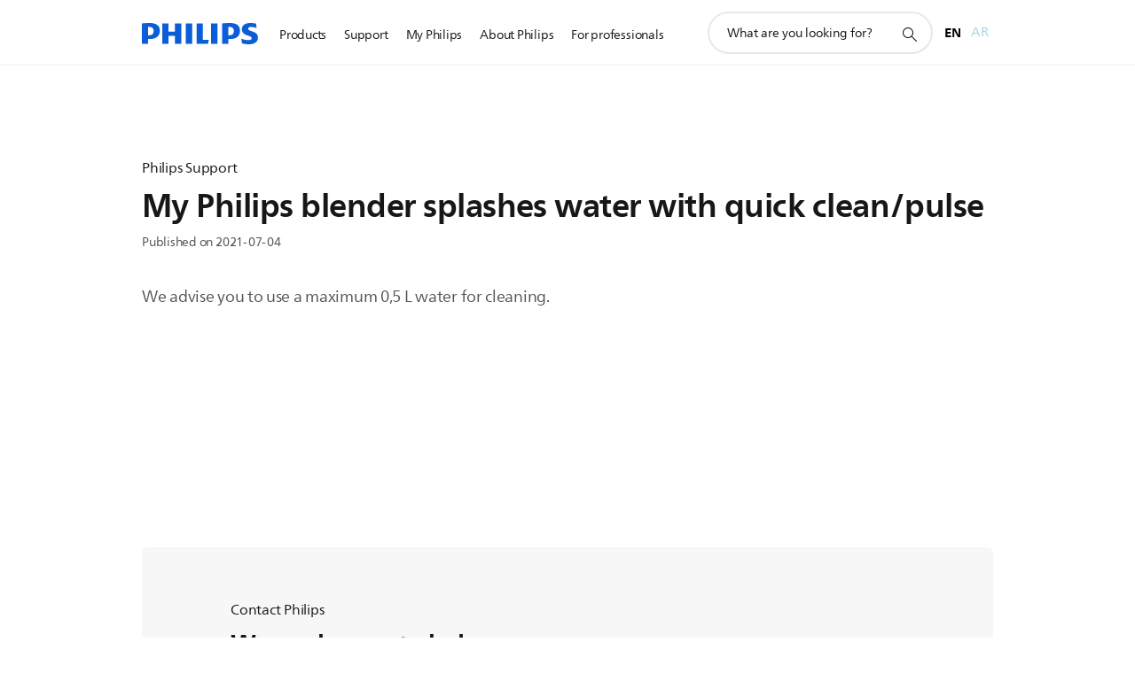

--- FILE ---
content_type: application/javascript
request_url: https://www.philips.com.bh/etc/philips/bundled/designs/b2c-senseo-brown/tc16-troubleshooting-article-d8a6213d.js
body_size: 606
content:
System.register(["philips","jquery","./entry-840eeb92.js","modernizr","handlebars"],function(l){var i,a,r,o;return{setters:[function(e){i=e.default},function(e){a=e.default},function(e){r=e.c,o=e.U},null,null],execute:function(){var e=l("default",function(t){var s=[],d;t&&t(function(){d=t(".p-tc16-troubleshooting-article"),d.each(function(){u(this)})});function u(f){var n=t(f),h=n.find(".p-tc16-heading-subtitle"),p=n.find(".p-tc16-section-content-body"),m=n.find(".pv-accordion");n.find(".pv-accordion__header").on("click",function(){if(r.stopInteractivity(),t(this).parent().hasClass("pv-accordion__item--open")){var g=t(this).text().trim().replaceAll(" ","_"),v=t(this).parents(".p-tc16-section-wrapper");i.analytics.trackConversion({name:"interaction",description:"troubleshooting:accordion:"+g}),v.find(".p-video").each(function(){t(this).attr("data-video-attached")||i.components.atomic.videoV2.create(this)})}}),n.find(".p-tc16-heading-asset .p-video").each(function(){i.components.atomic.videoV2.create(this)}),n.find(".p-image-gallery").each(function(){i.components.atomic.imageGallery.create(this)}),p.find("ol").each(function(){t(this).addClass("p-numbers p-spacing-bottom-a")}),h.find("ol").each(function(){t(this).addClass("p-numbers p-spacing-bottom-a")}),p.find("ul").each(function(){t(this).addClass("p-numbers p-spacing-bottom-a")}),m&&o.instances.length===0&&o.create(n.find(".pv-accordion"));function b(){}var c={toString:function(){return"[object TC_16 Troubleshooting Article instance]"},component:n,render:b};return n.data("tc16TroubleshootingArticles",c),s.push(c),c}return{toString:function(){return"[object TC_16 Troubleshooting Article]"},instances:s,create:u}}(a))}}});
